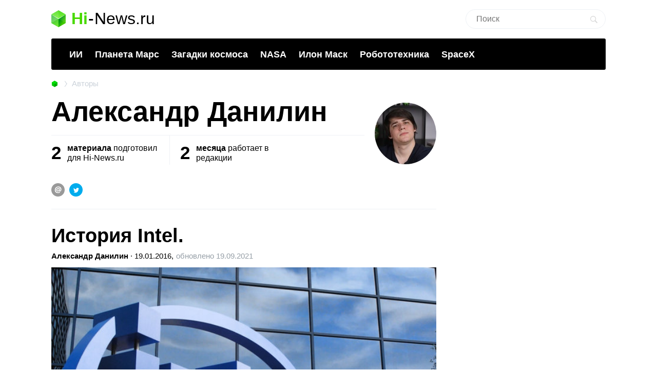

--- FILE ---
content_type: text/html; charset=UTF-8
request_url: https://hi-news.ru/author/alex_nilinad
body_size: 11366
content:
<!DOCTYPE html><html lang=ru prefix="og: http://ogp.me/ns# "><head><meta charset="UTF-8"><meta name="viewport" content="width=device-width, initial-scale=1"><title>Александр Данилин - Hi-News.ru - Новости высоких технологий.</title><meta property="og:title" content="Александр Данилин - Hi-News.ru - Новости высоких технологий."><meta property="twitter:title" content="Александр Данилин - Hi-News.ru - Новости высоких технологий."><link rel=icon href=https://hi-news.ru/wp-content/themes/101media/favicon/favicon.ico type=image/x-icon><link rel=apple-touch-icon href=https://hi-news.ru/wp-content/themes/101media/favicon/32.png><link rel=apple-touch-icon sizes=76x76 href=https://hi-news.ru/wp-content/themes/101media/favicon/76.png><link rel=apple-touch-icon sizes=120x120 href=https://hi-news.ru/wp-content/themes/101media/favicon/120.png><link rel=apple-touch-icon href=https://hi-news.ru/wp-content/themes/101media/favicon/192.png><link rel=android-touch-icon href=https://hi-news.ru/wp-content/themes/101media/favicon/192.png><meta property="og:site_name" content="hi-news.ru"><meta property="og:locale" content="ru_RU"><meta property="og:url" content="https://hi-news.ru/author/alex_nilinad"><meta name='robots' content='max-image-preview:large'><link rel=dns-prefetch href=//s.w.org><style id=global-styles-inline-css>/*<![CDATA[*/body{--wp--preset--color--black:#000;--wp--preset--color--cyan-bluish-gray:#abb8c3;--wp--preset--color--white:#fff;--wp--preset--color--pale-pink:#f78da7;--wp--preset--color--vivid-red:#cf2e2e;--wp--preset--color--luminous-vivid-orange:#ff6900;--wp--preset--color--luminous-vivid-amber:#fcb900;--wp--preset--color--light-green-cyan:#7bdcb5;--wp--preset--color--vivid-green-cyan:#00d084;--wp--preset--color--pale-cyan-blue:#8ed1fc;--wp--preset--color--vivid-cyan-blue:#0693e3;--wp--preset--color--vivid-purple:#9b51e0;--wp--preset--gradient--vivid-cyan-blue-to-vivid-purple:linear-gradient(135deg,rgba(6,147,227,1) 0%,rgb(155,81,224) 100%);--wp--preset--gradient--light-green-cyan-to-vivid-green-cyan:linear-gradient(135deg,rgb(122,220,180) 0%,rgb(0,208,130) 100%);--wp--preset--gradient--luminous-vivid-amber-to-luminous-vivid-orange:linear-gradient(135deg,rgba(252,185,0,1) 0%,rgba(255,105,0,1) 100%);--wp--preset--gradient--luminous-vivid-orange-to-vivid-red:linear-gradient(135deg,rgba(255,105,0,1) 0%,rgb(207,46,46) 100%);--wp--preset--gradient--very-light-gray-to-cyan-bluish-gray:linear-gradient(135deg,rgb(238,238,238) 0%,rgb(169,184,195) 100%);--wp--preset--gradient--cool-to-warm-spectrum:linear-gradient(135deg,rgb(74,234,220) 0%,rgb(151,120,209) 20%,rgb(207,42,186) 40%,rgb(238,44,130) 60%,rgb(251,105,98) 80%,rgb(254,248,76) 100%);--wp--preset--gradient--blush-light-purple:linear-gradient(135deg,rgb(255,206,236) 0%,rgb(152,150,240) 100%);--wp--preset--gradient--blush-bordeaux:linear-gradient(135deg,rgb(254,205,165) 0%,rgb(254,45,45) 50%,rgb(107,0,62) 100%);--wp--preset--gradient--luminous-dusk:linear-gradient(135deg,rgb(255,203,112) 0%,rgb(199,81,192) 50%,rgb(65,88,208) 100%);--wp--preset--gradient--pale-ocean:linear-gradient(135deg,rgb(255,245,203) 0%,rgb(182,227,212) 50%,rgb(51,167,181) 100%);--wp--preset--gradient--electric-grass:linear-gradient(135deg,rgb(202,248,128) 0%,rgb(113,206,126) 100%);--wp--preset--gradient--midnight:linear-gradient(135deg,rgb(2,3,129) 0%,rgb(40,116,252) 100%);--wp--preset--duotone--dark-grayscale:url('#wp-duotone-dark-grayscale');--wp--preset--duotone--grayscale:url('#wp-duotone-grayscale');--wp--preset--duotone--purple-yellow:url('#wp-duotone-purple-yellow');--wp--preset--duotone--blue-red:url('#wp-duotone-blue-red');--wp--preset--duotone--midnight:url('#wp-duotone-midnight');--wp--preset--duotone--magenta-yellow:url('#wp-duotone-magenta-yellow');--wp--preset--duotone--purple-green:url('#wp-duotone-purple-green');--wp--preset--duotone--blue-orange:url('#wp-duotone-blue-orange');--wp--preset--font-size--small:13px;--wp--preset--font-size--medium:20px;--wp--preset--font-size--large:36px;--wp--preset--font-size--x-large:42px}.has-black-color{color:var(--wp--preset--color--black) !important}.has-cyan-bluish-gray-color{color:var(--wp--preset--color--cyan-bluish-gray) !important}.has-white-color{color:var(--wp--preset--color--white) !important}.has-pale-pink-color{color:var(--wp--preset--color--pale-pink) !important}.has-vivid-red-color{color:var(--wp--preset--color--vivid-red) !important}.has-luminous-vivid-orange-color{color:var(--wp--preset--color--luminous-vivid-orange) !important}.has-luminous-vivid-amber-color{color:var(--wp--preset--color--luminous-vivid-amber) !important}.has-light-green-cyan-color{color:var(--wp--preset--color--light-green-cyan) !important}.has-vivid-green-cyan-color{color:var(--wp--preset--color--vivid-green-cyan) !important}.has-pale-cyan-blue-color{color:var(--wp--preset--color--pale-cyan-blue) !important}.has-vivid-cyan-blue-color{color:var(--wp--preset--color--vivid-cyan-blue) !important}.has-vivid-purple-color{color:var(--wp--preset--color--vivid-purple) !important}.has-black-background-color{background-color:var(--wp--preset--color--black) !important}.has-cyan-bluish-gray-background-color{background-color:var(--wp--preset--color--cyan-bluish-gray) !important}.has-white-background-color{background-color:var(--wp--preset--color--white) !important}.has-pale-pink-background-color{background-color:var(--wp--preset--color--pale-pink) !important}.has-vivid-red-background-color{background-color:var(--wp--preset--color--vivid-red) !important}.has-luminous-vivid-orange-background-color{background-color:var(--wp--preset--color--luminous-vivid-orange) !important}.has-luminous-vivid-amber-background-color{background-color:var(--wp--preset--color--luminous-vivid-amber) !important}.has-light-green-cyan-background-color{background-color:var(--wp--preset--color--light-green-cyan) !important}.has-vivid-green-cyan-background-color{background-color:var(--wp--preset--color--vivid-green-cyan) !important}.has-pale-cyan-blue-background-color{background-color:var(--wp--preset--color--pale-cyan-blue) !important}.has-vivid-cyan-blue-background-color{background-color:var(--wp--preset--color--vivid-cyan-blue) !important}.has-vivid-purple-background-color{background-color:var(--wp--preset--color--vivid-purple) !important}.has-black-border-color{border-color:var(--wp--preset--color--black) !important}.has-cyan-bluish-gray-border-color{border-color:var(--wp--preset--color--cyan-bluish-gray) !important}.has-white-border-color{border-color:var(--wp--preset--color--white) !important}.has-pale-pink-border-color{border-color:var(--wp--preset--color--pale-pink) !important}.has-vivid-red-border-color{border-color:var(--wp--preset--color--vivid-red) !important}.has-luminous-vivid-orange-border-color{border-color:var(--wp--preset--color--luminous-vivid-orange) !important}.has-luminous-vivid-amber-border-color{border-color:var(--wp--preset--color--luminous-vivid-amber) !important}.has-light-green-cyan-border-color{border-color:var(--wp--preset--color--light-green-cyan) !important}.has-vivid-green-cyan-border-color{border-color:var(--wp--preset--color--vivid-green-cyan) !important}.has-pale-cyan-blue-border-color{border-color:var(--wp--preset--color--pale-cyan-blue) !important}.has-vivid-cyan-blue-border-color{border-color:var(--wp--preset--color--vivid-cyan-blue) !important}.has-vivid-purple-border-color{border-color:var(--wp--preset--color--vivid-purple) !important}.has-vivid-cyan-blue-to-vivid-purple-gradient-background{background:var(--wp--preset--gradient--vivid-cyan-blue-to-vivid-purple) !important}.has-light-green-cyan-to-vivid-green-cyan-gradient-background{background:var(--wp--preset--gradient--light-green-cyan-to-vivid-green-cyan) !important}.has-luminous-vivid-amber-to-luminous-vivid-orange-gradient-background{background:var(--wp--preset--gradient--luminous-vivid-amber-to-luminous-vivid-orange) !important}.has-luminous-vivid-orange-to-vivid-red-gradient-background{background:var(--wp--preset--gradient--luminous-vivid-orange-to-vivid-red) !important}.has-very-light-gray-to-cyan-bluish-gray-gradient-background{background:var(--wp--preset--gradient--very-light-gray-to-cyan-bluish-gray) !important}.has-cool-to-warm-spectrum-gradient-background{background:var(--wp--preset--gradient--cool-to-warm-spectrum) !important}.has-blush-light-purple-gradient-background{background:var(--wp--preset--gradient--blush-light-purple) !important}.has-blush-bordeaux-gradient-background{background:var(--wp--preset--gradient--blush-bordeaux) !important}.has-luminous-dusk-gradient-background{background:var(--wp--preset--gradient--luminous-dusk) !important}.has-pale-ocean-gradient-background{background:var(--wp--preset--gradient--pale-ocean) !important}.has-electric-grass-gradient-background{background:var(--wp--preset--gradient--electric-grass) !important}.has-midnight-gradient-background{background:var(--wp--preset--gradient--midnight) !important}.has-small-font-size{font-size:var(--wp--preset--font-size--small) !important}.has-medium-font-size{font-size:var(--wp--preset--font-size--medium) !important}.has-large-font-size{font-size:var(--wp--preset--font-size--large) !important}.has-x-large-font-size{font-size:var(--wp--preset--font-size--x-large) !important}/*]]>*/</style><meta name="generator" content="WordPress 5.9"><meta name="robots" content="noyaca"><link rel=canonical href=https://hi-news.ru/author/alex_nilinad><meta property="og:image" content="https://secure.gravatar.com/avatar/08c2aebb5e78eaa2d1d5c4ed1d83f1f1?s=96&d=retro&r=r"><meta name="description" content="Сотрудник Hi-news.ru с 11 ноября 2015 по 19 января 2016. Опубликовал 2 материала"><meta property="og:description" content="Сотрудник Hi-news.ru с 11 ноября 2015 по 19 января 2016. Опубликовал 2 материала"><meta name="twitter:description" content="Сотрудник Hi-news.ru с 11 ноября 2015 по 19 января 2016. Опубликовал 2 материала"><style id=critical-css>article{display:block}body{font-size:14px;line-height:1}ol,ul{list-style:none;padding:0;margin:0}html,body{font:400 -apple-system,BlinkMacSystemFont,sans-serif}html,body,div,span,h1,h2,p,a,img,ins,strong,b,form,article,time{margin:0;padding:0;border:0;font-size:100%;-webkit-text-size-adjust:100%;font-family:-apple-system,BlinkMacSystemFont,sans-serif;vertical-align:baseline;-webkit-font-smoothing:antialiased}body{font-size:14px;line-height:1;min-width:1124px}ol,ul{list-style:none;padding:0;margin:0}b,strong{font-weight:700}img{overflow:hidden;height:auto;max-width:100%;font:400 10px -apple-system,BlinkMacSystemFont,sans-serif}p{color:#000;margin-bottom:15px;font:400 20px/1.5 -apple-system,BlinkMacSystemFont,sans-serif}h1{color:#000;margin:0 0 28px 0;font:700 54px/1 -apple-system,BlinkMacSystemFont,sans-serif}h2{color:#000;font:700 38px/1.2 -apple-system,BlinkMacSystemFont,sans-serif}#page{position:relative;width:1080px;margin:0 auto;padding:0 20px}#header{margin:20px auto 0}#header .logo{display:flex;margin-bottom:22px;position:relative;width:560px}.logo-icon{margin-right:11px}.logo .icon_logo{font-size:28px;height:1.18em}.logo-link{display:inherit}.logo-name{display:flex;font:32px/1 -apple-system,BlinkMacSystemFont,sans-serif;margin:0}.logo-name-green{color:#48d900;font-weight:600}.logo-name-black{color:#000;font-weight:300}.logo-name-dash{color:#000;margin:0 1px;font-weight:300}a{color:#F50;text-decoration:none;font-weight:500}#header .user{position:absolute;top:6px;right:20px}#header .user.anonymous-user .icon-lock{background:url(/wp-content/themes/101media/img/login.svg) no-repeat;width:18px;height:21px;display:block}#header form{position:absolute;right:60px;top:-2px}#header form input{border:1px solid #eef1f5;border-radius:63px;outline:none;padding:8px 35px 9px 20px;width:216px;-webkit-appearance:none;font:400 16px/19px -apple-system,BlinkMacSystemFont,sans-serif}#header form #searchsubmit{background-image:url(/wp-content/themes/101media/img/search_.svg);background-size:cover;opacity:0.15;border:none;height:15px;padding:0;position:absolute;right:16px;text-indent:-9999px;top:13px;width:15px}.trand{background-color:#000}.menu-trends-container{background-color:#000;padding:20px 35px 18px;border-radius:3px;border-top-left-radius:3px;border-top-right-radius:3px;margin-bottom:10px}.menu-trends-container .trand{height:auto;overflow:hidden;background-color:transparent;background-position:14px center;padding-right:0;width:auto}.menu-trends-container .trand li{display:inline-block;padding:0;height:auto}.menu-trends-container .trand li a{color:#fff;text-decoration:none;display:inline-block;padding-right:20px;font:700 18px/23px -apple-system,BlinkMacSystemFont,sans-serif}#content{width:calc(100% - 330px);float:left;margin-top:5px}.compact-roll .item{position:relative;margin-bottom:53px}.compact-roll .item img{max-width:100%}.compact-roll .item h2 a{color:#000;font-weight:700}.item .info{color:#000;margin-top:5px;font:400 15px/24px -apple-system,BlinkMacSystemFont,sans-serif;margin-bottom:10px}.info{position:relative}.breadcrumbs{white-space:nowrap;margin-bottom:10px}.breadcrumbs li{display:inline}.breadcrumbs li+li:before{content:'';position:relative;display:inline-block;border-top:1px solid #CAD1D9;border-right:1px solid #CAD1D9;width:6px;height:6px;top:-1px;right:2px;margin:0 4px;transform:rotate(55deg) skew(20deg)}.breadcrumbs li a{color:#CAD1D9;font:400 15px/24px -apple-system,BlinkMacSystemFont,sans-serif}.breadcrumbs__logo span{font-size:0}.breadcrumbs__logo img{margin-bottom:-2px}.compact-roll .item .cover-wrap{text-align:center;margin-bottom:18px}.compact-roll .item .cover{position:relative;margin-bottom:-3px;display:inline-block;width:100%}.compact-roll .item .cover img{display:block;width:100%}.compact-roll{border-bottom:1px solid #f2f2f2}.item .info .author{margin-left:0;font-weight:600;display:inline-block;margin-bottom:0}.item .info .prop-comments{font-size:14px;color:#000;font-weight:400;margin-left:6px;padding-right:20px;position:relative;display:inline-block}.item .info .prop-comments::before{content:'';background-color:rgba(172,182,191,0.2);position:absolute;top:0;bottom:0;margin:auto;right:7px;width:5px;height:5px;border-radius:50%}.item .info .prop-comments svg{vertical-align:middle;margin-right:4px}.item .info .post__date-inner{display:inline-flex}#sidebar{width:300px;float:left;margin-left:30px}.banners-center{text-align:center}.banner-sidebar{margin:20px 0 20px}.sidebar-banner-telegram{display:block;border:1px solid #eee;border-radius:3px;padding:14px 24px;font-size:14px;line-height:normal;background:none;position:relative;overflow:hidden}.sidebar-banner-telegram strong{margin-bottom:6px;color:#151515;text-transform:uppercase;letter-spacing:.08em;word-wrap:break-word;font:700 16px -apple-system,BlinkMacSystemFont,sans-serif}.sidebar-banner-telegram span{display:block;color:#aaa;font:300 14px/20px -apple-system,BlinkMacSystemFont,sans-serif}.sidebar-banner-telegram svg{position:absolute;bottom:-20px;right:-20px}.sticky-tag__header{color:#000;letter-spacing:0;margin:20px 0;font:700 34px/36px -apple-system,BlinkMacSystemFont,sans-serif}.sticky-tag{display:flex;flex-wrap:wrap;margin:0 -5px 10px}.sticky-tag .item{width:calc(33.33% - 10px);margin:0 5px 20px;font:700 13px/18px -apple-system,BlinkMacSystemFont,sans-serif}.sticky-tag .item .cover{position:relative}.popular-sticky-tag .cover{padding-top:50%;height:0}.sticky-tag .item .cover img{display:block}.sticky-tag .item .title{display:block;margin:10px 0 0;color:#000;line-height:1.15;display:-webkit-box;-webkit-line-clamp:2;-webkit-box-orient:vertical;overflow:hidden;text-overflow:ellipsis;font:500 16px -apple-system,BlinkMacSystemFont,sans-serif}.cover{position:relative}.searchform input{border:1px solid #f2f2f2;outline:none;padding:10px 0 10px 12px;width:180px;margin-bottom:7px;font:400 12px/15px -apple-system,BlinkMacSystemFont,sans-serif}.icon{display:inline-block;vertical-align:middle;size:1em;width:1em;height:1em;fill:currentColor}#main.main-section{display:flex;flex-wrap:wrap;margin-bottom:60px}#sidebar .widget{position:sticky;position:-webkit-sticky;top:25px}.compact-roll .item .cover img,.sticky-tag .item .cover img{background-color:#f6f6f6}.author-name{margin-bottom:0}.author-wrap{padding-bottom:22px;border-bottom:1px solid rgba(213,221,230,0.4)}.author-wrap.page-author{margin-bottom:29px}.author-info{display:flex}.author-info .left{flex-grow:1;margin-right:20px}.author-info .right{flex-shrink:0}.author-info .name-wrapper{margin-bottom:19px}.author-info .author-statistics{margin-bottom:23px}.author-info .author-avatar{margin-top:10px}.author-statistics{padding-top:14px;border-top:1px solid rgba(213,221,230,0.4)}.author-statistics .statistics-list{display:flex}.author-statistics .statistics-item{display:flex;align-items:center}.author-statistics .statistics-item:first-child{position:relative;margin-right:20px;padding-right:18px}.author-statistics .statistics-item:first-child:after{content:"";position:absolute;top:-14px;right:0;width:1px;height:57px;background:rgba(213,221,230,0.4)}.author-statistics .statistics-number{margin-right:12px;font:700 35px -apple-system,BlinkMacSystemFont,sans-serif}.author-statistics .statistics-text{max-width:182px;font-size:16px;line-height:1.19}.author-avatar>img{display:block;border-radius:50%}.author-biography{margin-bottom:16px;font:18px/1.56 -apple-system,BlinkMacSystemFont,sans-serif}.socicons .socicons-list{display:flex;align-items:center}.socicons .socicons-item{margin-right:9px}.socicons .socicons-item:last-child{margin-right:0}::-moz-focus-inner{border:0}.cover img{display:block}.menu-trends-container .trand{background-position:14px center}.widget{margin-bottom:32px}div.author{margin-bottom:30px}.banners-center{text-align:center}.sticky-tag .item img{border-radius:2px}</style><script>(function(w){"use strict";var loadCSS=function(href,before,media,attributes){var doc=w.document;var ss=doc.createElement("link");var ref;if(before){ref=before;}else{var refs=(doc.body||doc.getElementsByTagName("head")[0]).childNodes;ref=refs[refs.length-1];}var sheets=doc.styleSheets;if(attributes){for(var attributeName in attributes){if(attributes.hasOwnProperty(attributeName)){ss.setAttribute(attributeName,attributes[attributeName]);}}}ss.rel="stylesheet";ss.href=href;ss.media="only x";function ready(cb){if(doc.body){return cb();}setTimeout(function(){ready(cb);});}ready(function(){ref.parentNode.insertBefore(ss,(before?ref:ref.nextSibling));});var onloadcssdefined=function(cb){var resolvedHref=ss.href;var i=sheets.length;while(i--){if(sheets[i].href===resolvedHref){return cb();}}setTimeout(function(){onloadcssdefined(cb);});};function loadCB(){if(ss.addEventListener){ss.removeEventListener("load",loadCB);}ss.media=media||"all";}if(ss.addEventListener){ss.addEventListener("load",loadCB);}ss.onloadcssdefined=onloadcssdefined;onloadcssdefined(loadCB);return ss;};if(typeof exports!=="undefined"){exports.loadCSS=loadCSS;}else{w.loadCSS=loadCSS;}}(typeof global!=="undefined"?global:this));</script><script id=loadcss>loadCSS("https://hi-news.ru/wp-content/themes/101media/style.css?1597665258",document.getElementById("loadcss"));loadCSS("https://hi-news.ru/wp-content/themes/101media/app.css?1741087822",document.getElementById("loadcss"));loadCSS("https://hi-news.ru/wp-content/plugins/tag-sticky-post/css/plugin.css?1541770289",document.getElementById("loadcss"));</script> <link rel=stylesheet href=https://hi-news.ru/wp-content/themes/101media/css/table.css> <script src="https://hi-news.ru/wp-content/themes/101media/js/counters.js?v=2.0.1" defer></script> </head><body class="archive author author-alex_nilinad author-144150"><svg xmlns=http://www.w3.org/2000/svg style="position: absolute; width: 0; height: 0; clip: rect(0 0 0 0);"> <defs> <symbol id=arrow-left viewBox="0 0 9 15"> <path d="m8.7 6.6c-.1.2-.3.4-.6.4h-2.6v8h-2v-8h-2.6c-.3 0-.5-.2-.6-.4s-.1-.5 0-.8l4.1-5.8 4.2 5.8c.2.3.3.6.1.8"></path> </symbol> <symbol id=arrow-right viewBox="0 0 9 15"> <path d="m.1 8.4c.1-.2.4-.4.7-.4h2.7v-8h2.1v8h2.7c.3 0 .5.2.7.4 0 .2 0 .5-.1.8l-4.3 5.8-4.5-5.8c-.1-.3-.1-.6 0-.8"></path> </symbol> <symbol id=arrow-btn viewBox="0 0 24 24"> <path d="M13.293 7.293c-0.391 0.391-0.391 1.023 0 1.414l2.293 2.293h-7.586c-0.552 0-1 0.448-1 1s0.448 1 1 1h7.586l-2.293 2.293c-0.391 0.391-0.391 1.023 0 1.414 0.195 0.195 0.451 0.293 0.707 0.293s0.512-0.098 0.707-0.293l4.707-4.707-4.707-4.707c-0.391-0.391-1.023-0.391-1.414 0z"></path> </symbol> <symbol id=most-commented viewBox="0 0 27 27"> <path d="M0.4,8.9v10.9c0,0.7,0.6,1.3,1.3,1.3H9l5.5,5.3c0.2,0.2,0.1,0.2,0.1,0l1.1-5.3h0.8h1.6c0.7,0,1.3-0.6,1.3-1.3 V8.9c0-0.7-0.6-1.3-1.3-1.3H1.7C1,7.6,0.4,8.2,0.4,8.9z" fill=#ffffff /> <path d=M21.4,15.1h2.7c0.7,0,1.3-0.6,1.3-1.3V2.9c0-0.7-0.6-1.3-1.3-1.3H10.7c-0.7,0-1.3,0.6-1.3,1.3v2.7 fill=none stroke=#ffffff stroke-width=2.5 /> </symbol> <symbol id=small-commented viewBox="0 0 15 15"> <path d="M1.3,0C0.6,0,0,0.6,0,1.3v8.4C0,10.4,0.6,11,1.3,11C3,11,6,11,6.8,11l4.2,4l1-4c0.6,0,1.1,0,1.7,0	c0.7,0,1.3-0.6,1.3-1.3V1.3C15,0.6,14.4,0,13.7,0H1.3z"/> </symbol> <symbol id=logo viewBox="0 0 28 33"> <defs> <linearGradient id="SVGID_1_" gradientUnits="userSpaceOnUse" y1="786.3" x2="0" y2="803" gradientTransform="matrix(1 0 0 -1 0 803)"> <stop offset=0 stop-color=#73f731 /> <stop offset=1 stop-color=#3cd609 /> </linearGradient> <linearGradient id="SVGID_2_" gradientUnits="userSpaceOnUse" x1="1.125" y1="792.96" x2="12.664" y2="771.93" gradientTransform="matrix(1 0 0 -1 0 803)"> <stop offset=0 stop-color=#00a60e /> <stop offset=.994 stop-color=#4ce300 /> </linearGradient> <linearGradient id="SVGID_3_" gradientUnits="userSpaceOnUse" x1="17.43" y1="784.69" x2="24.362" y2="780.44" gradientTransform="matrix(1 0 0 -1 0 803)"> <stop offset=0 stop-color=#00990d /> <stop offset=1 stop-color=#43c900 /> </linearGradient> </defs> <path d=M28,8l-14,9L0,8l14-8L28,8z fill=url(#SVGID_1_) /> <path d=M0,8l14,8.5V33L0,25V8z fill=url(#SVGID_2_) /> <path d=M28,8l-14,8.5V33l14-8V8z fill=url(#SVGID_3_) /> <path d=M0,8l14,8.5V33L0,25V8z opacity=.2 fill=#ffffff /> <path d=M14,0l14,8v17l-14-8.5V0z opacity=.1 fill=#ffffff /> <path d=M14,0L0,8v17l14-8.5V0z opacity=.2 fill=#ffffff /> <path d=M14,17L0,8.1V8l14,8l14-8v0.1L14,17z fill=#ffffff /> </symbol> </defs> </svg><div id=page><div id=header data-no-ad=true><div class=logo> <a class=logo-link href=https://hi-news.ru ><div class=logo-icon> <svg class="icon icon_logo"> <use xlink:href=#logo></use> </svg></div><div class=logo-name><div class=logo-name-green>Hi</div><div class=logo-name-dash>-</div><div class=logo-name-black>News.ru</div></div> </a></div><form role=search method=get id=searchform class=searchform action=https://hi-news.ru/ style="right: 20px !important;"><div> <input type=text value name=s id=s class=s placeholder=Поиск><div id=searchsubmit class=searchsubmit name=searchform__button aria-label="Search Button"></div></div></form><div class="menu-trends-container single"><ul id=menu-trends class="trand single"><li id=menu-item-410997 class="menu-item menu-item-type-custom menu-item-object-custom menu-item-410997"><a href=https://hi-news.ru/tag/iskusstvennyj-intellekt>ИИ</a></li> <li id=menu-item-300869 class="menu-item menu-item-type-taxonomy menu-item-object-post_tag menu-item-300869"><a href=https://hi-news.ru/tag/mars>Планета Марс</a></li> <li id=menu-item-346590 class="menu-item menu-item-type-taxonomy menu-item-object-post_tag menu-item-346590"><a href=https://hi-news.ru/tag/zagadki-kosmosa>Загадки космоса</a></li> <li id=menu-item-304291 class="menu-item menu-item-type-taxonomy menu-item-object-post_tag menu-item-304291"><a href=https://hi-news.ru/tag/nasa>NASA</a></li> <li id=menu-item-305646 class="menu-item menu-item-type-taxonomy menu-item-object-post_tag menu-item-305646"><a href=https://hi-news.ru/tag/elon-musk>Илон Маск</a></li> <li id=menu-item-346591 class="menu-item menu-item-type-taxonomy menu-item-object-post_tag menu-item-346591"><a href=https://hi-news.ru/tag/robototexnika>Робототехника</a></li> <li id=menu-item-308753 class="menu-item menu-item-type-taxonomy menu-item-object-post_tag menu-item-308753"><a href=https://hi-news.ru/tag/spacex>SpaceX</a></li></ul></div></div><div id=main class=main-section><div id=content><div class="roll compact-roll author-roll"><ol class=breadcrumbs data-no-ad=true> <li> <a class=breadcrumbs__logo href=https://hi-news.ru title=Главная> <img src=https://hi-news.ru/wp-content/themes/101media/img/hi-apps_mini.jpg width=13 height=13 alt=Home> <span>Hi-News.ru</span> </a> </li> <li> <a href=https://hi-news.ru/authors title=Авторы> <span>Авторы</span> </a> </li></ol><div class="author-wrap page-author"><div class=author-info><div class=left><div class=name-wrapper><h1 class="author-name">Александр Данилин</h1></div><div class=author-statistics><ul class=statistics-list> <li class=statistics-item><div class=statistics-number> 2</div><div class=statistics-text> <strong>материала</strong> подготовил для Hi&#8209;News.ru</div> </li> <li class=statistics-item><div class=statistics-number> 2</div><div class=statistics-text> <strong>месяца</strong> работает в редакции</div> </li></ul></div></div><div class=right><div class=author-avatar> <img alt='Александр Данилин' src='https://secure.gravatar.com/avatar/08c2aebb5e78eaa2d1d5c4ed1d83f1f1?s=120&#038;d=mm&#038;r=r' srcset='https://secure.gravatar.com/avatar/08c2aebb5e78eaa2d1d5c4ed1d83f1f1?s=240&#038;d=mm&#038;r=r 2x' class='avatar avatar-120 photo' height=120 width=120  title="Александр Данилин" loading=lazy></div></div></div><div class=author-biography></div><div class=socicons><ul class=socicons-list> <li class=socicons-item> <a href=mailto:info@hi-news.ru class=socicons-link title=Email> <svg xmlns=http://www.w3.org/2000/svg width=26 height=26><g fill=none fill-rule=evenodd><circle cx=13 cy=13 r=13 fill=#999 /><path fill=#FFF d="M19.555 12.125c0 .75-.12 1.436-.36 2.059-.24.622-.578 1.11-1.015 1.464a2.35 2.35 0 0 1-1.524.532c-.385 0-.726-.093-1.023-.278a1.59 1.59 0 0 1-.64-.73h-.126c-.562.672-1.278 1.008-2.148 1.008-.922 0-1.649-.278-2.18-.832-.531-.555-.797-1.314-.797-2.278 0-1.099.35-1.984 1.047-2.656.698-.672 1.61-1.008 2.734-1.008.448 0 .942.043 1.48.13.54.085.984.188 1.333.308l-.18 3.82c0 .724.198 1.086.594 1.086.333 0 .599-.243.797-.73.198-.487.297-1.124.297-1.91 0-.84-.175-1.58-.524-2.223a3.552 3.552 0 0 0-1.472-1.473c-.633-.338-1.356-.508-2.168-.508-1.052 0-1.966.216-2.742.649a4.335 4.335 0 0 0-1.786 1.87c-.414.816-.62 1.757-.62 2.825 0 1.438.383 2.54 1.152 3.309.768.768 1.881 1.152 3.34 1.152.552 0 1.158-.061 1.82-.184.661-.122 1.312-.3 1.953-.535v1.5c-1.115.474-2.352.711-3.711.711-1.98 0-3.522-.52-4.629-1.562-1.107-1.042-1.66-2.49-1.66-4.344 0-1.287.282-2.455.848-3.504a6.15 6.15 0 0 1 2.414-2.469c1.044-.596 2.246-.894 3.605-.894 1.146 0 2.17.234 3.07.703a4.986 4.986 0 0 1 2.086 2c.49.864.735 1.862.735 2.992zm-8 .977c0 1.099.448 1.648 1.343 1.648.47 0 .826-.165 1.07-.496.246-.33.394-.869.446-1.613l.102-1.727a4.278 4.278 0 0 0-.899-.086c-.65 0-1.157.203-1.52.61-.361.406-.542.96-.542 1.664z"/></g></svg> </a> </li> <li class=socicons-item> <a href=https://twitter.com/https://twitter.com/alex_nilinad class=socicons-link title=Twitter target=_blank> <svg xmlns=http://www.w3.org/2000/svg width=26 height=26><g fill=none fill-rule=evenodd><circle cx=13 cy=13 r=13 fill=#00ACED /><path fill=#FFF fill-rule=nonzero d="M17.704 10.522c.466-.3.824-.777.992-1.344a4.36 4.36 0 0 1-1.433.59A2.182 2.182 0 0 0 15.616 9c-1.246 0-2.257 1.088-2.257 2.43 0 .19.02.376.059.554-1.876-.102-3.538-1.07-4.652-2.54a2.56 2.56 0 0 0-.305 1.222c0 .843.398 1.587 1.004 2.023a2.124 2.124 0 0 1-1.022-.304v.03c0 1.178.777 2.16 1.81 2.383a2.106 2.106 0 0 1-1.02.042c.288.965 1.121 1.668 2.109 1.687A4.33 4.33 0 0 1 8 17.533c1 .69 2.185 1.092 3.46 1.092 4.15 0 6.42-3.702 6.42-6.914 0-.105-.002-.21-.006-.314.44-.343.823-.77 1.125-1.258a4.258 4.258 0 0 1-1.295.383z"/></g></svg> </a> </li></ul></div></div><article class="item type-post post-219450 post status-publish format-standard has-post-thumbnail hentry category-technology tag-istoriya tag-chassis tag-usa tag-intel" id=post-219450 data-no-ad=true><h2 class="post__title post__title_preview"> <a href=https://hi-news.ru/technology/istoriya-intel.html>История Intel.</a></h2><div class=info data-no-ad=true><div class=author>Александр Данилин</div> <span>∙ </span><div class=post__date-inner> <span class=post__date> 19.01.2016, </span> <time class=post__date-update datetime=2021-09-19T23:30:22+00:00> обновлено 19.09.2021 </time></div></div><div class=cover-wrap><div class=cover> <a href=https://hi-news.ru/technology/istoriya-intel.html style="display: block;padding-top: 66.62%;position: relative;height: 0;" rel=nofollow title="История Intel"> <img src=https://hi-news.ru/wp-content/uploads/2016/01/Intel-650x433.jpg class="attachment-medium size-medium wp-post-image" alt="История Intel. Фото." title="История Intel." / style="position: absolute;top:0;left:0;right:0;bottom:0;width:100%;height:100%;object-fit:cover;">  </a></div></div><div class=text><p align=center></p><p>Сегодня мы поговорим об истории одной компании, без которой сейчас просто не работало бы большинство компьютеров в мире. Речь пойдет, естественно, о компании <strong>Intel.</strong></p> <a href=https://hi-news.ru/technology/istoriya-intel.html class=more-link rel=nofollow>Читать далее <svg class="icon icon-arrow-btn"><use xlink:href=#arrow-btn></use></svg></a></div></article><article class="item type-post post-215223 post status-publish format-standard has-post-thumbnail hentry category-eto-interesno tag-nasa tag-istoriya tag-spacex tag-kosmos tag-mars tag-grasshopper" id=post-215223 data-no-ad=true><h2 class="post__title post__title_preview"> <a href=https://hi-news.ru/eto-interesno/istoriya-spacex.html>История SpaceX.</a></h2><div class=info data-no-ad=true><div class=author>Александр Данилин</div> <span>∙ </span><div class=post__date-inner> <span class=post__date> 11.11.2015, </span> <time class=post__date-update datetime=2022-03-16T13:07:52+00:00> обновлено 16.03.2022 </time></div></div><div class=cover-wrap><div class=cover> <a href=https://hi-news.ru/eto-interesno/istoriya-spacex.html style="display: block;padding-top: 66.62%;position: relative;height: 0;" rel=nofollow title="История SpaceX"> <img src=https://hi-news.ru/wp-content/uploads/2015/11/Main-650x433.jpg data-src=https://hi-news.ru/wp-content/uploads/2015/11/Main-650x433.jpg class="lazyload attachment-medium size-medium wp-post-image" alt="История SpaceX. Фото." loading=lazy title="История SpaceX." / style="position: absolute;top:0;left:0;right:0;bottom:0;width:100%;height:100%;object-fit:cover;">  </a></div></div><div class=text><p align=center></p><p>Задумывались ли вы о космосе? О полетах на околоземную орбиту или даже на Марс? Думаю, хоть раз в жизни любой человек задавался этими вопросами у себя в голове. Вот так же в далеком 2001 году задумался об этом <strong><a href=https://hi-news.ru/tag/elon-musk class="st_tag internal_tag"  >Илон Маск</a></strong> и в будущем полностью с нуля создал целую отрасль “Частные коммерческие полеты в космос”. Все мы знаем этого бравого на идеи парня, и он, похоже, взялся за космос основательно, тому, собственно, доказательство SpaceX. Сегодня мы попробуем разобраться в истории этой компании и рассказать вам, через что прошел Элон Маск и компания SpaceX, чтобы сделать коммерческие частные полеты в космос реальностью.</p> <a href=https://hi-news.ru/eto-interesno/istoriya-spacex.html class=more-link rel=nofollow>Читать далее <svg class="icon icon-arrow-btn"><use xlink:href=#arrow-btn></use></svg></a></div></article></div></div><div id=sidebar><div class="banners-center banner-sidebar F35"><div class=af_advert_sidebar1></div></div> <a class=sidebar-banner-telegram href=https://t.me/hi_news_chat target=_blank rel=noreferrer> <strong>Чат<br> с читателями</strong> <span>Присоединяйтесь <br> в Телеграме</span><svg width=100px height=100px viewBox="0 0 50 50" version=1.1 xmlns=http://www.w3.org/2000/svg xmlns:xlink=http://www.w3.org/1999/xlink> <defs> <linearGradient x1="66.67%" y1="16.67%" x2="41.67%" y2="75%" id="linearGradient-1"> <stop stop-color=#37AEE2 offset=0%></stop> <stop stop-color=#1E96C8 offset=100%></stop> </linearGradient> <linearGradient x1="61.2346759%" y1="43.69%" x2="74.7064382%" y2="80.24%" id="linearGradient-2"> <stop stop-color=#EFF7FC offset=0%></stop> <stop stop-color=#FFFFFF offset=100%></stop> </linearGradient> </defs> <g id=Page-1 stroke=none stroke-width=1 fill=none fill-rule=evenodd> <g id=banner/normal transform="translate(-177.000000, -18.000000)" fill-rule=nonzero> <g id=logo/tg transform="translate(177.000000, 18.000000)"> <circle id=shape fill=url(#linearGradient-1) cx=25 cy=25 r=25></circle> <path d="M20.4166667,36.4583333 C19.60675,36.4583333 19.744375,36.1525208 19.4650417,35.3813542 L17.0833333,27.5428958 L35.4166667,16.6666667" id=body-right fill=#C8DAEA></path> <path d="M20.4166667,36.4583333 C21.0416667,36.4583333 21.3178125,36.1725 21.6666667,35.8333333 L25,32.5920833 L20.8420833,30.0847917" id=body-left fill=#A9C9DD></path> <path d="M20.8416667,30.0854167 L30.9166667,37.5289583 C32.0663542,38.1633125 32.896125,37.834875 33.1825,36.4615625 L37.2835417,17.1359375 C37.7034167,15.4525625 36.6418542,14.6890625 35.542,15.1883958 L11.46075,24.4740208 C9.81697917,25.1333333 9.8265625,26.0503958 11.161125,26.4590208 L17.3409167,28.3878333 L31.6477917,19.3617917 C32.3231875,18.9522292 32.9430625,19.1724187 32.4342917,19.6239583" id=wings fill=url(#linearGradient-2)></path> </g> </g> </g> </svg></a><div class="widget widget-popular"><div class="banners-center banner-sidebar"><div class=af_advert_sidebar2 style="width: 300px; height: 600px; text-align: center; background: #eee; margin: 20px 0;"></div></div></div></div></div><div class="clearfix bannerF35fotter"></div></div><footer class=footer data-no-ad=true><div class=footer__top-wrapper><div class=footer__top><div class="menu-trends-container single"><ul id=menu-trends-footer-menyu-s-trendami-v-podvale class="trand single"><li id=menu-item-351325 class="menu-item menu-item-type-taxonomy menu-item-object-post_tag menu-item-351325"><a href=https://hi-news.ru/tag/zdorove>Здоровье человека</a></li> <li id=menu-item-351326 class="menu-item menu-item-type-taxonomy menu-item-object-post_tag menu-item-351326"><a href=https://hi-news.ru/tag/future>Будущие технологии</a></li> <li id=menu-item-351327 class="menu-item menu-item-type-taxonomy menu-item-object-post_tag menu-item-351327"><a href=https://hi-news.ru/tag/medicina>Медицина</a></li> <li id=menu-item-351826 class="menu-item menu-item-type-taxonomy menu-item-object-post_tag menu-item-351826"><a href=https://hi-news.ru/tag/iskusstvennyj-intellekt>Искусственный интеллект</a></li> <li id=menu-item-351827 class="menu-item menu-item-type-taxonomy menu-item-object-post_tag menu-item-351827"><a href=https://hi-news.ru/tag/rossiya>Российские технологии</a></li></ul></div></div></div><div class=bbox><div class=footer__middle><div class=footer__logo> <a class="logo logo_footer" href=https://hi-news.ru rel=nofollow><div class=logo-icon> <svg class="icon icon_logo"> <use xlink:href=#logo></use> </svg></div><div class=logo-name><div class=logo-name-green>Hi</div><div class=logo-name-dash>-</div><div class=logo-name-white>News.ru</div></div> </a><div class=footer__date>, 2006–2026</div></div><nav class=footer__menu><ul class=footer-nav> <li class=footer-nav__item><a class=footer-nav__link href=https://hi-news.ru/tags>Темы</a><span>·</span></li> <li class=footer-nav__item><a class=footer-nav__link href=https://hi-news.ru/authors>Авторы</a><span>·</span></li> <li class=footer-nav__item><a class=footer-nav__link href=https://hi-news.ru/about>О проекте</a><span>·</span></li> <li class=footer-nav__item><a class=footer-nav__link href=https://hi-news.ru/contacts>Контакты</a><span>·</span></li> <li class=footer-nav__item><a class=footer-nav__link href=https://hi-news.ru/advert>Реклама</a></li></ul></nav></div><div class=footer__content><div class=footer__descr> Полное или частичное копирование материалов Сайта в коммерческих целях разрешено только с письменного разрешения владельца Сайта. В случае обнаружения нарушений, виновные лица могут быть привлечены к ответственности в соответствии с действующим законодательством Российской Федерации.</div><div class=footer__info><div class=footer__privacy> <a href=https://hi-news.ru/policy class="footer__link footer__link_color_white">Редакционная политика</a> <a href=https://hi-news.ru/terms-of-use class="footer__link footer__link_color_white">Политика конфиденциальности</a> <a href=https://hi-news.ru/privacy-notice class="footer__link footer__link_color_white">Пользовательское соглашение</a> <a href=https://hi-news.ru/abuse class="footer__link footer__link_color_white">Правообладателям</a></div><div class=footer-autor><div class=footer-autor__item> Дизайн — <a class="footer__link footer__link_color_white" target=_blank rel="nofollow noopener" href=https://goncharov.io>Миша Гончаров</a></div><div class=footer-autor__item> Воплощение — <a class="footer__link footer__link_color_white" target=_blank rel="nofollow noopener" href=http://101media.ru>101 Медиа</a></div><div class=footer__stat><div class="stat site"> <span>52,8K</span><div>ежедневно<br>пользуются сайтом</div></div></div></div></div></div><div class=cc-wrap><div id=counters> <noscript><div><img src=https://mc.yandex.ru/watch/2892676 style="position:absolute; left:-9999px;" alt></div></noscript></div></div></div></footer> <script type=application/ld+json>{"@context":"http://schema.org","@graph":[{"@type":"WebSite","url":"https://hi-news.ru","potentialAction":{"@type":"SearchAction","target":"https://hi-news.ru?s={s}","query-input":"required name=s","query":"required name=s"}},{"@type":"BreadcrumbList","name":"Breadcrumbs","itemListElement":[{"@type":"ListItem","position":1,"item":{"@id":"https://hi-news.ru","name":"Hi-News.ru"}},{"@type":"ListItem","position":2,"item":{"@id":"https://hi-news.ru/authors","name":"Авторы"}}]}]}</script> <script src='https://hi-news.ru/wp-content/themes/101media/js/jquery-3.6.0.min.js?ver=3.6.0' id=jquery-js></script> <script src='https://hi-news.ru/wp-content/plugins/table-of-contents-plus/front.min.js?ver=2106' id=toc-front-js></script> <script src='https://hi-news.ru/wp-includes/js/jquery/jquery-migrate.min.js?ver=1.4.1' id=jquery-migrate-js></script> <script src=https://hi-news.ru/wp-content/themes/101media/js/lazysizes.min.js id=lazysizes-js></script> <script src='https://hi-news.ru/wp-content/themes/101media/js/com.js?ver=1.1' id=com-js></script> <script src='https://hi-news.ru/wp-content/themes/101media/js/vcover.js?ver=1.1' id=vcover-js></script> <script src='https://hi-news.ru/wp-content/themes/101media/js/youtube-video.js?ver=1.1' id=youtube-video-js></script> <script src='https://hi-news.ru/wp-content/themes/101media/js/nav.js?ver=1.1' id=nav-js></script> <script src='https://hi-news.ru/wp-content/themes/101media/js/jquery.adsenseloader.js?ver=1.0.6' id=adsenseloader-js></script> </body></html>

--- FILE ---
content_type: text/html; charset=utf-8
request_url: https://www.google.com/recaptcha/api2/aframe
body_size: 268
content:
<!DOCTYPE HTML><html><head><meta http-equiv="content-type" content="text/html; charset=UTF-8"></head><body><script nonce="DHXUGyGNdMwQzinFPJgwow">/** Anti-fraud and anti-abuse applications only. See google.com/recaptcha */ try{var clients={'sodar':'https://pagead2.googlesyndication.com/pagead/sodar?'};window.addEventListener("message",function(a){try{if(a.source===window.parent){var b=JSON.parse(a.data);var c=clients[b['id']];if(c){var d=document.createElement('img');d.src=c+b['params']+'&rc='+(localStorage.getItem("rc::a")?sessionStorage.getItem("rc::b"):"");window.document.body.appendChild(d);sessionStorage.setItem("rc::e",parseInt(sessionStorage.getItem("rc::e")||0)+1);localStorage.setItem("rc::h",'1768728812951');}}}catch(b){}});window.parent.postMessage("_grecaptcha_ready", "*");}catch(b){}</script></body></html>